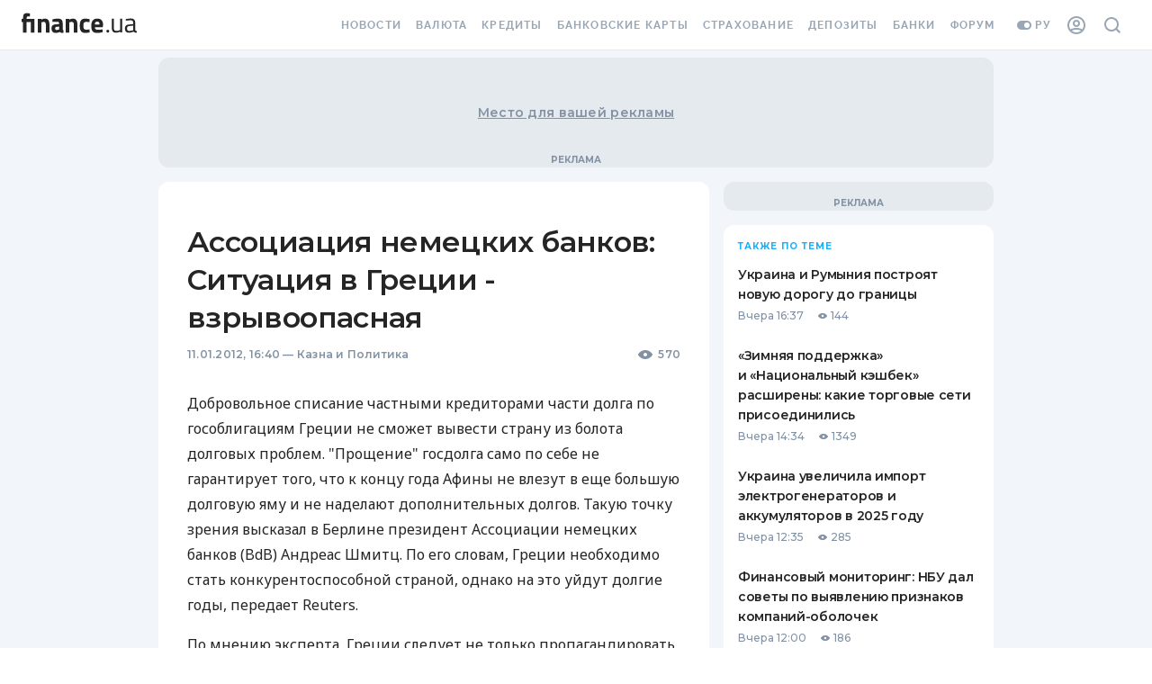

--- FILE ---
content_type: text/html;charset=utf-8
request_url: https://forum.finance.ua/xarticles.php?method=getBoard&type=news&lang=ru&theme=old&force=0&group_id=1&object_id=265454
body_size: 883
content:
<!doctype html><html lang="en"><head><meta charset="UTF-8"><script src="/resources/jquery-3.3.1.js"></script><script src="/xarticles/web/assets/styles.loader.js"></script><script src="/xarticles/web/assets/discussion.loader.js"></script></head><body class="body"><div class="loader"><div class="spinner"></div></div><div class="header"><div class="info-line"><div class="comments"><div class="sort-header">Комментариев нет</div><div data-role="sort-menu" class="sort-menu"><div class="sort-menu--desc"><span class="icon-sort-desc"></span><div class="sort-options--desc"><div data-gtm-ec="comments" data-gtm-el="comment-block" data-gtm-ea="sort-z-to-a" class="sort-option-desc default" data-role="sort-option" value="1"><span>Сначала новые</span></div><div data-gtm-ec="comments" data-gtm-el="comment-block" data-gtm-ea="sort-a-to-z" class="sort-option-asc" data-role="sort-option" value="0"><span>Сначала старые</span></div></div></div><div class="sort-menu--asc"><span class="icon-sort-asc"></span><div class="sort-options--asc"><div data-gtm-ec="comments" data-gtm-el="comment-block" data-gtm-ea="sort-a-to-z" class="sort-option-asc default" data-role="sort-option" value="0"><span>Сначала старые</span></div><div data-gtm-ec="comments" data-gtm-el="comment-block" data-gtm-ea="sort-z-to-a" class="sort-option-desc" data-role="sort-option" value="1"><span>Сначала новые</span></div></div></div><div data-role="sort-menu-mobile" class="sort-menu-mobile"><select data-role="sort-menu-mobile-options"><option data-gtm-ec="comments" data-gtm-el="comment-block" data-gtm-ea="sort-a-to-z" data-role="sort-option" value="0">Сначала старые</option><option data-gtm-ec="comments" data-gtm-el="comment-block" data-gtm-ea="sort-z-to-a" data-role="sort-option" value="1">Сначала новые</option></select></div></div></div><div class="topic-link"><a href="https://forum.finance.ua/topic0.html" target="_top _blank">forum.finance.ua</a></div><div class="user hide"><a data-gtm-ec="comments" data-gtm-el="comment-block" data-gtm-ea="account-link" href="https://forum.finance.ua/ucp.php" target="_top _blank"><div class="screen-small avatar"><img src="https://forum.finance.ua/images/avatars/gallery/default_avatar2.png" title="Панель управления для Anonymous"></div><div class="username"><span class="screen-desktop">Anonymous</span></div></a></div></div></div><div class="forum"><div class="warning-panel hide"><a class="close-cross" title="Скрыть">×</a> <span class="warning-text">Обсуждение данной статьи закрыто</span></div><div class="comment-block "><div class="avatar"><div class="container"><div class="square"><img src="https://forum.finance.ua/images/avatars/gallery/default_avatar2.png"></div></div></div><form class="comment" onsubmit="XARTICLES_FORUM['265454'].submit(event)"><textarea name="message" placeholder="Оставьте ваш комментарий" spellcheck="true"></textarea><div class="control-bar hide"><div class="message-container"><div class="message"><span></span></div></div><div class="login-block "><div class="options"><div class="login-button-wrapper"><a data-gtm-ec="comments" data-gtm-el="comment-block" data-gtm-ea="finance-login-button" class="social-button fua-social-media--link fua-hf-icon-finance-square" onclick="XARTICLES_FORUM['265454'].open_xlogin('fi')" title="Finance" rel="nofollow"></a></div><div class="login-button-wrapper"><a data-gtm-ec="comments" data-gtm-el="comment-block" data-gtm-ea="facebook-login-button" class="social-button fua-social-media--link fua-hf-icon-facebook-square" onclick="XARTICLES_FORUM['265454'].open_xlogin('fb')" title="Facebook" rel="nofollow"></a></div><div class="login-button-wrapper"><a data-gtm-ec="comments" data-gtm-el="comment-block" data-gtm-ea="google-login-button" class="social-button fua-social-media--link fua-hf-icon-google-square" onclick="XARTICLES_FORUM['265454'].open_xlogin('gg')" title="Google" rel="nofollow"></a></div></div></div><div class="submit-block"><input data-gtm-ec="comments" data-gtm-el="comment-block" data-gtm-ea="send-button" type="submit" class="submit" value="Отправить"></div></div><input type="hidden" name="type" value="news"> <input type="hidden" name="lang" value="ru"> <input type="hidden" name="uid" value="1"> <input type="hidden" name="uuid" value="265454"> <input type="hidden" name="groupId" value="1"> <input type="hidden" name="force" value="1"> <input type="hidden" name="topicId" value="0"></form></div></div><script>var XARTICLES_FORUM = XARTICLES_FORUM || {};
      window.addEventListener('XarticleForumLoaded', function () {
        XARTICLES_FORUM['265454'] = new XarticlesForum('https://forum.finance.ua', 'true', 'ru', 'old');
        XARTICLES_FORUM['265454'].run('');
      });</script></body></html>

--- FILE ---
content_type: application/javascript
request_url: https://forum.finance.ua/xarticles.php?params%5Btype%5D=news&params%5Buuid%5D=&params%5BtopicId%5D=0&method=getPosts&_=1769142890751&callback=Zepto1769142889122
body_size: -201
content:
Zepto1769142889122({"code":-32605,"message":"OLD_ARTICLE"})